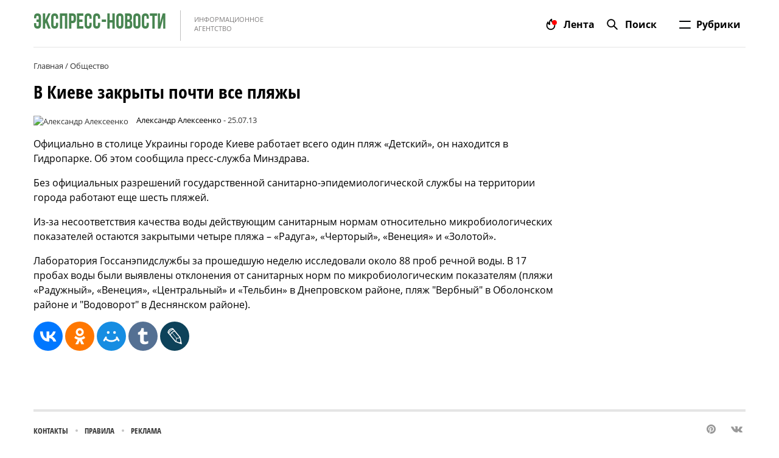

--- FILE ---
content_type: text/html; charset=UTF-8
request_url: https://express-novosti.ru/get/31189/v-kieve-zakryityi-pochti-vse-plyazhyi.html
body_size: 9841
content:
<!DOCTYPE html>
<html xmlns='http://www.w3.org/1999/xhtml' lang='ru'>
<head>
    <meta http-equiv='Content-Type' content='text/html; charset=UTF-8'/>
    <meta http-equiv='X-UA-Compatible' content='IE=edge'>
    <meta name="yandex-verification" content="d4393e0a71574a64" />
    <meta name='viewport' content='width=device-width, initial-scale=1'>
    <meta name='format-detection' content='telephone=no'>
    <meta name='format-detection' content='address=no'>
    <link rel='shortcut icon' href='/images/icons/favicon16x16.png' type="image/png"/>
    <link rel='icon' href='/images/icons/favicon16x16.png' type="image/png"/>
    <link rel='icon' sizes='120x120' href='/images/icons/favicon120x120.png' type="image/png"/>
    <link rel='apple-touch-icon' href='/images/icons/favicon16x16.png' type="image/png"/>
    <link rel='apple-touch-icon' sizes='72x72' href='/images/icons/favicon72x72.png' type="image/png"/>
    <link rel='apple-touch-icon' sizes='114x114' href='/images/icons/favicon114x114.png' type="image/png"/>
    <link rel='apple-touch-icon' sizes='120x120' href='/images/icons/favicon120x120.png' type="image/png"/>
    <link rel='alternate' hreflang='x-default' href='https://express-novosti.ru/get/31189/v-kieve-zakryityi-pochti-vse-plyazhyi.html'/>
    <link rel='alternate' hreflang='ru' href='https://express-novosti.ru/get/31189/v-kieve-zakryityi-pochti-vse-plyazhyi.html'/>
    <meta name='theme-color' content='#000'>
    <meta name='msapplication-navbutton-color' content='#000'>
    <meta name='apple-mobile-web-app-status-bar-style' content='#000'>
    <meta name='verify-admitad' content='1a8e89528c' />
	<title>В Киеве закрыты почти все пляжы</title><meta name='description' content='Официально в столице Украины городе Киеве работает всего один пляж &laquo;Детский&raquo;, он находится в Гидропарке. Об этом сообщила ... | Экспресс-Новости' /><meta property='og:title' content='В Киеве закрыты почти все пляжы' /><meta property='og:description' content='Официально в столице Украины городе Киеве работает всего один пляж &laquo;Детский&raquo;, он находится в Гидропарке. Об этом сообщила ... | Экспресс-Новости' /><meta property='og:type' content='article' /><meta property='og:url' content='/get/31189/v-kieve-zakryityi-pochti-vse-plyazhyi.html' /><link rel='canonical' href='/get/31189/v-kieve-zakryityi-pochti-vse-plyazhyi.html'><meta property="og:image" content="/images/2013/07/51f16350e6ae0-full.jpg"/>    <link rel='stylesheet' href='/css/main.min.css?v=13'>
</head>
<body>
<script>
    var jqpool = [];
    function loadScript(src, onload, async = false) {
        let script = document.createElement('script');
        script.src = src;
        if (!async) script.async = false;
        if (onload) script.setAttribute('onload', onload);
        document.getElementById('scripts_block').append(script);
    }
</script>
<script type="application/ld+json">
	{
		"@context": "http://schema.org",
		"@type": "Organization",
		"name": "Экспресс-Новости",
		"legalName": "Экспресс-Новости",
		"url": "https://express-novosti.ru/",
		"logo": "https://express-novosti.ru/images/enlogo2.png",
		"email": "info@express-novosti.ru",
		"foundingDate": "2012",
		"founders": [
			 {
			 "@type": "Person",
			 "name": "Private Person"
			 }
		 ],
		"sameAs": [
			"https://vk.com/expressnovostiru",
			"https://ok.ru/expressnovosti",
			"https://www.youtube.com/channel/UCBj08XCfvTkNyFJo8xWu_iQ",
			"https://www.pinterest.ru/expressnovosti/"
		],
		"contactPoint": {
			 "@type": "ContactPoint",
			 "contactType": "Customer Support",
			 "email": "info@express-novosti.ru"
		}
	}
</script>
<header class="header">
    <div class="container">
        <div class="row">
            <div class="header-wrap">
                <div class="logo-wrap">
                    <a href="/">
                        <div class="logo">
                            <b>экспресс-новости</b>
                        </div>
                        <div class="logo-subtext">
                            <p>информационное агентство</p>
                        </div>
                    </a>
                </div>
                <input id="burger" type="checkbox">
                <label for="burger">
                    <span></span>
                    <span></span>
                    <div class="burger-p">Рубрики</div>
                </label>
                <div class="icons-wrap">
                    <div class="icons-item hasNews">
                        <a href="/lenta/">
                            <svg width="22" height="22" viewBox="0 0 22 22" fill="none" xmlns="http://www.w3.org/2000/svg">
                                <path fill-rule="evenodd" clip-rule="evenodd" d="M16.1474 8.24156C17.5382 9.41417 18.3337 10.8519 18.3337 12.8237C18.3337 16.9317 15.0459 20.1666 11.0109 20.1666C6.97224 20.1666 3.66699 16.9295 3.66699 12.8237C3.66699 10.5625 4.16894 9.16505 5.64242 6.8422C6.10867 6.10719 7.24077 6.37486 7.32849 7.24085C7.40731 8.01898 7.64931 8.68134 8.00191 9.18915C7.76673 6.4452 8.98707 3.35924 11.9961 1.89316C12.6928 1.55374 13.4701 2.17821 13.2889 2.93164C12.8191 4.88421 13.3031 5.93469 14.5683 7.06636C14.5992 7.09396 14.7568 7.20756 14.9653 7.35781C15.3428 7.6299 15.8872 8.02217 16.1474 8.24156ZM6.07 9.85855C5.8117 10.4456 5.50098 11.1517 5.50098 12.8238C5.50098 15.9084 7.97696 18.3333 11.0115 18.3333C14.0406 18.3333 16.501 15.9125 16.501 12.8238C16.501 11.4458 15.9736 10.4925 14.9663 9.64327C14.8073 9.50922 14.4347 9.2386 14.0839 8.98387C13.7522 8.74303 13.4401 8.5164 13.3468 8.43288C12.1321 7.34642 11.3895 6.18946 11.2886 4.64673C10.6744 5.24542 9.26319 7.10665 10.0586 10.7901C10.1819 11.3611 9.74679 11.9003 9.16261 11.9003C8.00353 11.9003 6.85779 11.0138 6.15756 9.65692C6.12946 9.7234 6.10009 9.79017 6.07 9.85855Z" fill="black"></path>
                            </svg>
                            <p>Лента</p>
                        </a>
                    </div>
                    <div class="icons-item svg-search">
                        <a rel="nofollow" id="mob-search-img" href="#search">
                            <svg width="22" height="22" viewBox="0 0 22 22" fill="none" xmlns="http://www.w3.org/2000/svg">
                                <path fill-rule="evenodd" clip-rule="evenodd" d="M19.6089 18.3132C19.9653 18.6696 19.9665 19.2463 19.606 19.6067C19.248 19.9647 18.6695 19.9666 18.3125 19.6096L13.336 14.6331C12.1794 15.5168 10.734 16.0417 9.16602 16.0417C5.36906 16.0417 2.29102 12.9637 2.29102 9.16675C2.29102 5.36979 5.36906 2.29175 9.16602 2.29175C12.963 2.29175 16.041 5.36979 16.041 9.16675C16.041 10.7347 15.5161 12.1801 14.6324 13.3368L19.6089 18.3132ZM9.16618 14.2083C11.9506 14.2083 14.2078 11.9511 14.2078 9.16667C14.2078 6.38223 11.9506 4.125 9.16618 4.125C6.38174 4.125 4.12451 6.38223 4.12451 9.16667C4.12451 11.9511 6.38174 14.2083 9.16618 14.2083Z" fill="black"></path>
                            </svg>
                            <p>Поиск</p>
                        </a>
                    </div>
                </div>
                <nav>
                    <ul>
                        <li ><a href='/society/' >Общество</a></li>
<li ><a href='/incident/' >Происшествия</a></li>
<li ><a href='/sport/' >Спорт</a></li>
<li ><a href='/technology/' >Технологии</a></li>
<li ><a href='/culture/' >Культура</a></li>
<li ><a href='/politics/' >Политика</a></li>
<li ><a href='/economy/' >Экономика</a></li>
<li ><a href='/world/' >В мире</a></li>

											<li class='submenu '>
												<div><span><a href='/reviews/'>Обзоры</a></span><ul><li ><a href='/reviews/tovary-dlja-detej/'>Товары для детей</a></li>
<li ><a href='/reviews/tovary-dlja-zdorovja/'>Товары для здоровья</a></li>
<li ><a href='/reviews/tovary-dlja-doma/'>Товары для дома</a></li>
<li ><a href='/reviews/televizory-i-monitory/'>Телевизоры и мониторы</a></li>
<li ><a href='/reviews/naushniki-i-garnitury/'>Наушники и гарнитуры</a></li>
<li ><a href='/reviews/kompjuternye-tovary/'>Компьютерные товары</a></li>
<li ><a href='/reviews/aksessuary/'>Аксессуары</a></li>
<li ><a href='/reviews/tovary-dlya-kuhni/'>Товары для кухни</a></li>
<li ><a href='/reviews/telefony-i-planshety/'>Телефоны и планшеты</a></li>
<li ><a href='/reviews/tovary-dlja-gejmerov/'>Товары для геймеров</a></li>
<li ><a href='/reviews/gadzhety-dlja-muzhchin/'>Гаджеты для мужчин</a></li>
<li ><a href='/reviews/tovary-dlja-sporta-i-fitnesa/'>Товары для спорта и фитнеса</a></li>
<li ><a href='/reviews/avtotovary/'>Автотовары</a></li>
<li ><a href='/reviews/tovary-dlja-samooborony/'>Товары для самообороны</a></li>
<li ><a href='/reviews/tovary-djla-sada/'>Товары для сада</a></li>
<li ><a href='/reviews/tajnyj-pokupatel/'>Тайный покупатель</a></li>
<li ><a href='/reviews/obzor-odezdy/'>Обзор и рейтинги одежды</a></li>
</ul></div>
												<div class="svg">
													<svg width="11" height="7" viewBox="0 0 11 7" fill="none" xmlns="http://www.w3.org/2000/svg">
														<path d="M10 1L5.5 6L1 1" stroke="black" stroke-width="2" stroke-linecap="round" stroke-linejoin="round"></path>
													</svg>
												</div>
											</li>
										
										<li class='submenu '>
											<div><span><a href='/interesting/'>Это интересно</a></span><ul><li ><a href='/interesting/events/'>События</a></li>
<li ><a href='/interesting/entertainment/'>Развлекательное</a></li>
<li ><a href='/interesting/history/'>История</a></li>
<li ><a href='/interesting/facts/'>Факты</a></li>
<li ><a href='/interesting/tests/'>Тесты</a></li>
<li ><a href='/interesting/cooking/'>Кулинария</a></li>
<li ><a href='/interesting/travel/'>Путешествия</a></li>
<li ><a href='/interesting/automoto/'>Авто/Мото</a></li>
<li ><a href='/interesting/persons/'>Персоны</a></li>
</ul></div>
											<div class="svg">
												<svg width="11" height="7" viewBox="0 0 11 7" fill="none" xmlns="http://www.w3.org/2000/svg">
													<path d="M10 1L5.5 6L1 1" stroke="black" stroke-width="2" stroke-linecap="round" stroke-linejoin="round"></path>
												</svg>
											</div>
										</li>
									                    </ul>
                </nav>
            </div>
        </div>
    </div>
</header>
    <div class="current-url">
        <div class="container">
            <span><a rel="nofollow" title="Главная" href='/'><span>Главная</span></a></span> /
                        <span><a title="Общество" href="/society/"><span>Общество</span></a></span>
        </div>
    </div>
    <script type="application/ld+json">
        {
             "@context": "http://schema.org",
             "@type": "BreadcrumbList",
             "itemListElement": [
                {"@type": "ListItem", "position": 1, "item": {"@id": "/","name": "Главная"}},
                                {"@type": "ListItem", "position": 2, "item": { "@id": "/society/", "name": "Общество" }}
             ]
        }
    </script>
            <script type="application/ld+json">
        {
            "@context": "http://schema.org",
            "@type": "NewsArticle",
            "articleSection": "Internet",
            "headline": "В Киеве закрыты почти все пляжы",
            "datePublished": "2013-07-25T21:36:00+04:00",
            "dateModified": "2013-07-25T21:36:00+04:00",
            "description": "Официально в столице Украины городе Киеве работает всего один пляж &laquo;Детский&raquo;, он находится в Гидропарке. Об этом сообщила ...",
            "mainEntityOfPage": {
                "@type": "WebPage",
                "@id" : "/get/31189/v-kieve-zakryityi-pochti-vse-plyazhyi.html"
            },
            "author": {
                "@type": "Person",
                "name": "Александр Алексеенко",
                "email": "info@express-novosti.ru",
                "image": "/upload/profile_61.jpg",
                "jobTitle": "Журналист"
                ,"url": "https://www.facebook.com/people/%D0%90%D0%BB%D0%B5%D0%BA%D1%81%D0%B0%D0%BD%D0%B4%D1%80-%D0%90%D0%BB%D0%B5%D0%BA%D1%81%D0%B5%D0%B5%D0%BD%D0%BA%D0%BE/100051001249854"            },
            "publisher": {
                "@type": "Organization",
                "name": "Экспресс-Новости",
                "url": "https://express-novosti.ru/",
                "email": "info@express-novosti.ru",
                "telephone": "+74991104298",
                "logo": {
                    "@type": "ImageObject",
                    "url": "https://express-novosti.ru/images/enlogo2.png",
                    "width": 400,
                    "height": 60
                }
            },
            "image": {
                "@type": "ImageObject",
                "url": "https://express-novosti.ru/images/2013/07/51f16350e6ae0-full.jpg",
                "contentUrl": "https://express-novosti.ru/images/2013/07/51f16350e6ae0-full.jpg",
                "height": 1200,
                "width": 1200
            }
        }
    </script>
   
    <div class="news">
        <div class="container">
            <h1>В Киеве закрыты почти все пляжы</h1>
            <div id="info">
                <img src="/upload/prev_profile_61.jpg" class="post_author_img" alt="Александр Алексеенко" width="20" height="20" />                <a href="/user/61/" class="contact-link">Александр Алексеенко</a> - 25.07.13            </div>
            <div class="row">
                <!--Основная колонна новостей-->
                <div class="col-md-8 col-lg-9">
                    <!-- Блок "Экспресс-Новости дня" -->
                    <div class="post-news" id="postBlock">
                        <p>Официально в столице Украины городе Киеве работает всего один пляж &laquo;Детский&raquo;, он находится в Гидропарке. Об этом сообщила пресс-служба Минздрава.</p><p>Без официальных разрешений государственной санитарно-эпидемиологической службы на территории города работают еще шесть пляжей.</p><p>Из-за несоответствия качества воды действующим санитарным нормам относительно микробиологических показателей остаются закрытыми четыре пляжа &ndash; &laquo;Радуга&raquo;, &laquo;Черторый&raquo;, &laquo;Венеция&raquo; и &laquo;Золотой&raquo;.</p><p>Лаборатория Госсанэпидслужбы за прошедшую неделю исследовали около 88 проб речной воды. В 17 пробах воды были выявлены отклонения от санитарных норм по микробиологическим показателям (пляжи &laquo;Радужный&raquo;, &laquo;Венеция&raquo;, &laquo;Центральный&raquo; и &laquo;Тельбин&raquo; в Днепровском районе, пляж &quot;Вербный&quot; в Оболонском районе и &quot;Водоворот&quot; в Деснянском районе).</p>
                        <p id="liker" class="ya-share2" data-curtain data-shape="round" data-size="l" data-services="vkontakte,odnoklassniki,moimir,tumblr,lj"></p>
                	<script async src="https://yastatic.net/share2/share.js"></script>
                	                                            </div>
                                        					                </div>
                <!--Основная колонна новостей (конец)-->
                <!--Правая колонка новостей-->
                    <div class="col-md-4 col-lg-3">
    		    </div>
                <!--Правая колонка новостей (конец)-->
            </div>
        </div>
    </div>
    <script>
        function loadYandex() {
            (function (w) {
                function anchor() {
                    w.removeEventListener("CustomAnchor", anchor);

                    $("#postBlock").on("click", "a", function (event) {
                        event.preventDefault();
                        var id = $(this).attr('href');

                        var el = document.getElementById(id.slice(1))
                        if (el) {
                            var top = el.offsetTop;
                            window.scroll(0, top + 150)
                        }
                    });
                }
                w.addEventListener("CustomAnchor", anchor)

                function widgetsYandex() {
                    w.removeEventListener("YaMarketAffiliateLoad", widgetsYandex);
                    var elems = document.getElementsByClassName('marketwidget')
                    for (var i = 0; i < elems.length; i++) {
                        var text = elems[i].innerHTML
                        var id =  'market' + i
                        //elems[i].innerHTML
                        elems[i].id = id
//                        let div = document.createElement('div')
//                        div.className = 'terawidget'
//                        div.innerHTML = text
//                        elems[i].parentNode.insertBefore(div, elems[i])
                        w.YaMarketAffiliate.createWidget({
                            containerId: id,
                            type: "offers",
                            fallback:false,
                            params: {
                                clid: 13367530,
                                searchText: text,
                                searchMatch:"exact",
                                themeShowOfferName:true,
                                themeId: 2,
                                vid: "00xx00get00xx003118900xx00v01xx01kieve01xx01zakryityi01xx01pochti01xx01vse01xx01plyazhyi02xx02html"
                            }
                        }).catch(function(error) {
                            
                        });
                    }
                    
                    setTimeout(function(){
                        $('.loader-marketwidget').remove()
                        document.getElementById('postBlock').className += ' show showtera'
                    }, 3000)

                }
                window.YaMarketAffiliate
                    ? widgetsYandex()
                    : window.addEventListener("YaMarketAffiliateLoad", widgetsYandex);
            })(window)
        }

	/**
	* Get items from opencart engine by API
	**/
        function loadTeraSale() {
            var elems = document.getElementsByClassName('terawidget')
            for (let i = 0; i < elems.length; i++) {
                let text = $.trim(elems[i].innerHTML.replace("'", ""));
                let id =  'terasale' + i;
                elems[i].id = id;
                elems[i].innerHTML = '<a class="go2-partner-item" href="#" onclick="window.open(\''+ text +'\');return false;"><span>Купить &rarr;</span></a>';
		

		/*
                $.ajax({
                    method: 'get',
                    url: '/',
                    //url: 'https://terasale.com/index.php',
                    data: {
                        route: 'api/widget',
                        find: text
                    }
                }).done(function (data) {
                    if (data.success) {
                        let item = data.success[0]

                        item.description = decodeHtml(item.description)

                        let price = 'Цена: ';
                        if (item.special && item.special > 0) {
                            price += `<span class="red">${item.special} ₽</span> <del>${item.price} ₽</del>`;
                        } else {
                            price += item.price + ' ₽';
                        }
                        item.url += '?clid=1&utm_source=terasale_widget&utm_medium=cpc&utm_term=item_name'
                        elems[i].innerHTML =
                            `<h3>Купить на TeraSale</h3>
                        <div><a target="_blank" href="${item.url}" ><img loading="lazy" height="150" alt="${item.name}" src="${item.image}" ></a></div>
                        <div onclick="window.open('${item.url}', '_blank')">
                            <h2><a href="#" >${item.name}</a></h2>
                            <div><p>${item.description}</p></div>
                            <div><span>${price}</span><a href="#" class="tera_btn">Посмотреть</a></div>
                        </div>`
                    } else {
                        document.getElementById(id).remove()
                    }
                })
		*/
            }

            setTimeout(function(){
                $('.loader-terawidget').remove();
                document.getElementById('postBlock').className += ' showtera';
            }, 1000);
        }

        function decodeHtml(html) {
            var txt = document.createElement("textarea");
            txt.innerHTML = html;
            return txt.value;
        }

        jqpool.push(() => {
            
            loadScript("/js/tests.min.js?v=15");

                    })
    </script>
    <style>
        .loader-terawidget span, .loader-marketwidget span{color:red}.lds-marketwidget{display:inline-block;position:relative;width:80px;height:80px}.lds-marketwidget div{display:inline-block;position:absolute;left:8px;width:16px;background:red;animation:lds-facebook 1.2s cubic-bezier(0,.5,.5,1) infinite}.lds-marketwidget div:nth-child(1){left:8px;animation-delay:-.24s}.lds-marketwidget div:nth-child(2){left:32px;animation-delay:-.12s}.lds-marketwidget div:nth-child(3){left:56px;animation-delay:0}@keyframes lds-facebook{0%{top:8px;height:64px}100%,50%{top:24px;height:32px}}
    </style>
<!-- Google tag (gtag.js) -->
<script async src="https://www.googletagmanager.com/gtag/js?id=G-YG1D674KZD"></script>
<script>
  window.dataLayer = window.dataLayer || [];
  function gtag(){dataLayer.push(arguments);}
  gtag('js', new Date());

  gtag('config', 'G-YG1D674KZD');
</script>
<div class="clone-express"></div>
<footer>
    <div class="container">
        <div class="footer__link-wrap">
            <ul>
                <li><a href="/contacts/">Контакты</a></li>
                <li><a href="/rules/">Правила</a></li>
                <li><a href="/adv/">Реклама</a></li>
            </ul>
            <div class="footer__social_link">
                <div>
                    <svg display="none">
                        <defs>
                            <g id="img-pinterest-on">
                                <path xmlns="http://www.w3.org/2000/svg" fill="#E82032"
                                      d="M0 7.5C0 10.7019 2.00688 13.4356 4.83125 14.5113C4.7625 13.9256 4.68937 12.96 4.84688 12.2825C4.9825 11.7 5.7225 8.57125 5.7225 8.57125C5.7225 8.57125 5.49937 8.12437 5.49937 7.4625C5.49937 6.425 6.10063 5.65 6.85 5.65C7.4875 5.65 7.795 6.12813 7.795 6.70125C7.795 7.34188 7.38688 8.29937 7.17625 9.1875C7.00063 9.93062 7.54938 10.5369 8.28188 10.5369C9.60875 10.5369 10.6294 9.1375 10.6294 7.1175C10.6294 5.32937 9.34437 4.08 7.51 4.08C5.38625 4.08 4.13938 5.67312 4.13938 7.32C4.13938 7.96187 4.38625 8.64937 4.695 9.02375C4.72132 9.05202 4.73992 9.0866 4.74901 9.12414C4.75809 9.16169 4.75736 9.20094 4.74687 9.23812C4.69 9.47437 4.56375 9.98125 4.53937 10.085C4.50625 10.2212 4.43125 10.2506 4.28937 10.1844C3.35687 9.75062 2.77437 8.3875 2.77437 7.2925C2.77437 4.93688 4.485 2.77437 7.70688 2.77437C10.2969 2.77437 12.31 4.62 12.31 7.08625C12.31 9.65938 10.6881 11.7306 8.43563 11.7306C7.67875 11.7306 6.96812 11.3369 6.72437 10.8725C6.72437 10.8725 6.35 12.2987 6.25938 12.6475C6.08313 13.325 5.59437 14.1825 5.29125 14.6694C5.99 14.8844 6.73125 15 7.5 15C11.6419 15 15 11.6419 15 7.5C15 3.35813 11.6419 0 7.5 0C3.35813 0 0 3.35813 0 7.5Z"/>
                            </g>
                            <g id="img-pinterest">
                                <path xmlns="http://www.w3.org/2000/svg" fill="#999999"
                                      d="M0 7.5C0 10.7019 2.00688 13.4356 4.83125 14.5113C4.7625 13.9256 4.68937 12.96 4.84688 12.2825C4.9825 11.7 5.7225 8.57125 5.7225 8.57125C5.7225 8.57125 5.49937 8.12437 5.49937 7.4625C5.49937 6.425 6.10063 5.65 6.85 5.65C7.4875 5.65 7.795 6.12813 7.795 6.70125C7.795 7.34188 7.38688 8.29937 7.17625 9.1875C7.00063 9.93062 7.54938 10.5369 8.28188 10.5369C9.60875 10.5369 10.6294 9.1375 10.6294 7.1175C10.6294 5.32937 9.34437 4.08 7.51 4.08C5.38625 4.08 4.13938 5.67312 4.13938 7.32C4.13938 7.96187 4.38625 8.64937 4.695 9.02375C4.72132 9.05202 4.73992 9.0866 4.74901 9.12414C4.75809 9.16169 4.75736 9.20094 4.74687 9.23812C4.69 9.47437 4.56375 9.98125 4.53937 10.085C4.50625 10.2212 4.43125 10.2506 4.28937 10.1844C3.35687 9.75062 2.77437 8.3875 2.77437 7.2925C2.77437 4.93688 4.485 2.77437 7.70688 2.77437C10.2969 2.77437 12.31 4.62 12.31 7.08625C12.31 9.65938 10.6881 11.7306 8.43563 11.7306C7.67875 11.7306 6.96812 11.3369 6.72437 10.8725C6.72437 10.8725 6.35 12.2987 6.25938 12.6475C6.08313 13.325 5.59437 14.1825 5.29125 14.6694C5.99 14.8844 6.73125 15 7.5 15C11.6419 15 15 11.6419 15 7.5C15 3.35813 11.6419 0 7.5 0C3.35813 0 0 3.35813 0 7.5Z"/>
                            </g>
                            <g id="img-vk-on">
                                <path xmlns="http://www.w3.org/2000/svg" fill="#47729E" fill-rule="evenodd"
                                      d="M9.29614 9.95814H10.4322C10.4322 9.95814 10.7748 9.92359 10.9498 9.74897C11.1107 9.58894 11.106 9.28883 11.106 9.28883C11.106 9.28883 11.0833 7.88289 11.7911 7.67607C12.4889 7.47155 13.3831 9.03444 14.3328 9.63513C15.0507 10.0906 15.5961 9.99071 15.5961 9.99071L18.1327 9.95819C18.1327 9.95819 19.4602 9.88268 18.8305 8.91969C18.7788 8.84039 18.464 8.20713 16.9437 6.90574C15.353 5.5439 15.5658 5.76348 17.4828 3.40703C18.6503 1.97198 19.1164 1.09602 18.9715 0.720574C18.8317 0.362693 17.974 0.45801 17.974 0.45801L15.1162 0.474244C15.1162 0.474244 14.9046 0.447544 14.7472 0.533517C14.5935 0.618315 14.4952 0.817066 14.4952 0.817066C14.4952 0.817066 14.0431 1.92803 13.4398 2.87128C12.1677 4.86536 11.6589 4.96991 11.4511 4.84678C10.9675 4.55741 11.0883 3.68727 11.0883 3.06907C11.0883 1.13762 11.4057 0.332362 10.4699 0.124533C10.16 0.0549541 9.93081 0.00935123 9.13738 0.00251615C8.11722 -0.00795007 7.25444 0.0049725 6.76574 0.225618C6.4408 0.372038 6.19017 0.699855 6.34257 0.718278C6.5315 0.741399 6.9597 0.825289 7.18643 1.11001C7.47861 1.47708 7.46854 2.30188 7.46854 2.30188C7.46854 2.30188 7.63732 4.57599 7.07558 4.85831C6.69015 5.05268 6.16245 4.65614 5.02763 2.84799C4.44702 1.92205 4.00868 0.8985 4.00868 0.8985C4.00868 0.8985 3.92429 0.707811 3.77316 0.605392C3.58927 0.481025 3.33361 0.441831 3.33361 0.441831L0.619265 0.457957C0.619265 0.457957 0.211317 0.468263 0.0614623 0.632252C-0.0707966 0.777337 0.0515646 1.07845 0.0515646 1.07845C0.0515646 1.07845 2.17622 5.66592 4.5831 7.9773C6.78971 10.0976 9.29614 9.95814 9.29614 9.95814Z"
                                      clip-rule="evenodd"/>
                            </g>
                            <g id="img-vk">
                                <path xmlns="http://www.w3.org/2000/svg" fill="#999999" fill-rule="evenodd"
                                      d="M9.29614 9.95814H10.4322C10.4322 9.95814 10.7748 9.92359 10.9498 9.74897C11.1107 9.58894 11.106 9.28883 11.106 9.28883C11.106 9.28883 11.0833 7.88289 11.7911 7.67607C12.4889 7.47155 13.3831 9.03444 14.3328 9.63513C15.0507 10.0906 15.5961 9.99071 15.5961 9.99071L18.1327 9.95819C18.1327 9.95819 19.4602 9.88268 18.8305 8.91969C18.7788 8.84039 18.464 8.20713 16.9437 6.90574C15.353 5.5439 15.5658 5.76348 17.4828 3.40703C18.6503 1.97198 19.1164 1.09602 18.9715 0.720574C18.8317 0.362693 17.974 0.45801 17.974 0.45801L15.1162 0.474244C15.1162 0.474244 14.9046 0.447544 14.7472 0.533517C14.5935 0.618315 14.4952 0.817066 14.4952 0.817066C14.4952 0.817066 14.0431 1.92803 13.4398 2.87128C12.1677 4.86536 11.6589 4.96991 11.4511 4.84678C10.9675 4.55741 11.0883 3.68727 11.0883 3.06907C11.0883 1.13762 11.4057 0.332362 10.4699 0.124533C10.16 0.0549541 9.93081 0.00935123 9.13738 0.00251615C8.11722 -0.00795007 7.25444 0.0049725 6.76574 0.225618C6.4408 0.372038 6.19017 0.699855 6.34257 0.718278C6.5315 0.741399 6.9597 0.825289 7.18643 1.11001C7.47861 1.47708 7.46854 2.30188 7.46854 2.30188C7.46854 2.30188 7.63732 4.57599 7.07558 4.85831C6.69015 5.05268 6.16245 4.65614 5.02763 2.84799C4.44702 1.92205 4.00868 0.8985 4.00868 0.8985C4.00868 0.8985 3.92429 0.707811 3.77316 0.605392C3.58927 0.481025 3.33361 0.441831 3.33361 0.441831L0.619265 0.457957C0.619265 0.457957 0.211317 0.468263 0.0614623 0.632252C-0.0707966 0.777337 0.0515646 1.07845 0.0515646 1.07845C0.0515646 1.07845 2.17622 5.66592 4.5831 7.9773C6.78971 10.0976 9.29614 9.95814 9.29614 9.95814Z"
                                      clip-rule="evenodd"/>
                            </g>
                        </defs>
                    </svg>
                    <div>
                        <a target="_blank" href="https://www.pinterest.ru/expressnovosti/" rel="nofollow noopener" title="Pinterest">
                            <i>
                                <svg width="15" height="15" viewBox="0 0 15 15" xmlns="http://www.w3.org/2000/svg" version="1.1" preserveAspectRatio="xMinYMin">
                                    <use xlink:href="#img-pinterest"></use>
                                </svg>
                            </i>
                            <i>
                                <svg width="15" height="15" viewBox="0 0 15 15" xmlns="http://www.w3.org/2000/svg" version="1.1" preserveAspectRatio="xMinYMin">
                                    <use xlink:href="#img-pinterest-on"></use>
                                </svg>
                            </i>
                        </a>
                    </div>
                    <div>
                        <a target="_blank" href="https://vk.com/expressnovostiru" rel="nofollow noopener" title="Вконтакте">
                            <i>
                                <svg width="19" height="10" viewBox="0 0 19 10" xmlns="http://www.w3.org/2000/svg" version="1.1" preserveAspectRatio="xMinYMin">
                                    <use xlink:href="#img-vk"></use>
                                </svg>
                            </i>
                            <i>
                                <svg width="19" height="10" viewBox="0 0 19 10" xmlns="http://www.w3.org/2000/svg" version="1.1" preserveAspectRatio="xMinYMin">
                                    <use xlink:href="#img-vk-on"></use>
                                </svg>
                            </i>
                        </a>
                    </div>
                </div>
            </div>
        </div>
        <p>Материалы, размещенные на сайте информационного агентства "Экспресс-Новости", защищаются законом РФ "Об авторских и смежных правах", поэтому при перепечатке материалов, прямая ссылка на них как на источник является обязательной. Ссылка должна быть открытая и индексируемая.</p>
        <p>© 2012-2026 Информационное агентство "Экспресс-Новости". Все права защищены.</p>
    </div>
</footer>
<div class="search-wrap">
    <div class="search-result-list" id="search">
        <div class="search">
            <div class="searching-form">
                <form onsubmit="return false;">
                    <label for="search_input"><img src="/img/search.svg " alt="Поиск экспресс-новости" width="24" height="24"/></label>
                    <input id="search_input" class="search_input" type="search" placeholder="Поиск по сайту. Например, «Проектор»" value=""/>
                </form>
                <a class="close-search-form"><img src="/img/close.svg" alt="Поиск экспресс-новости" width="24" height="24"/></a>
            </div>
            <div class="search-result" style="display:none;">
                <div class="h4">Результаты поиска</div>
                <div class="h3">Найдено <span class="search_total">0</span> статей по запросу «<span class="search-value"></span>»</div>
            </div>
        </div>
        <div class="search_list"></div>
        <button id="more_search_results" style="display: none">Загрузить еще</button>
    </div>
</div>
<div class="scrollup">&uarr;</div>
<div id="scripts_block"></div>
<script>
    window.dataLayer = window.dataLayer || [];
    var _tmr = window._tmr || (window._tmr = []);
    _tmr.push({id: "3125429", type: "pageView", start: (new Date()).getTime()});

    function loadMetrika() {
        (function (d, w, c) {
            (w[c] = w[c] || []).push(function() {
                try {
                    w.yaCounter46047801 = new Ya.Metrika({
                        id:46047801,
                        clickmap:true,
                        trackLinks:true,
                        accurateTrackBounce:true
                    });
                } catch(e) { }
            });

            var n = d.getElementsByTagName("script")[0],
                s = d.createElement("script"),
                f = function () { n.parentNode.insertBefore(s, n); };
            s.type = "text/javascript";
            s.async = true;
            s.src = "https://mc.yandex.ru/metrika/watch.js";

            if (w.opera == "[object Opera]") {
                d.addEventListener("DOMContentLoaded", f, false);
            } else { f(); }
        })(document, window, "yandex_metrika_callbacks");
    }

    function initJQ() {
        for(var i in jqpool) {
            (jqpool[i])()
            delete(jqpool[i])
        }
    }
    document.addEventListener('DOMContentLoaded', function() {
        loadScript("/js/scripts.min.js?v=9", 'initJQ()')
                loadMetrika();
    })
</script>
<script async src="https://aflt.market.yandex.ru/widget/script/api"></script></body>
</html>


--- FILE ---
content_type: text/html; charset=utf-8
request_url: https://aflt.market.yandex.ru/widgets/service?appVersion=4e3c53b3d5b5ecec91b93b9c3c0637f348aa0ce5
body_size: 490
content:

        <!DOCTYPE html>
        <html>
            <head>
                <title>Виджеты, сервисная страница!</title>

                <script type="text/javascript" src="https://yastatic.net/s3/market-static/affiliate/2393a198fd495f7235c2.js" nonce="jj+uj3Wojah+W1sDXe9Ppg=="></script>

                <script type="text/javascript" nonce="jj+uj3Wojah+W1sDXe9Ppg==">
                    window.init({"browserslistEnv":"legacy","page":{"id":"affiliate-widgets:service"},"request":{"id":"1768388413435\u002F957a80abe037a761f02d350357480600\u002F1"},"metrikaCounterParams":{"id":45411513,"clickmap":true,"trackLinks":true,"accurateTrackBounce":true}});
                </script>
            </head>
        </html>
    